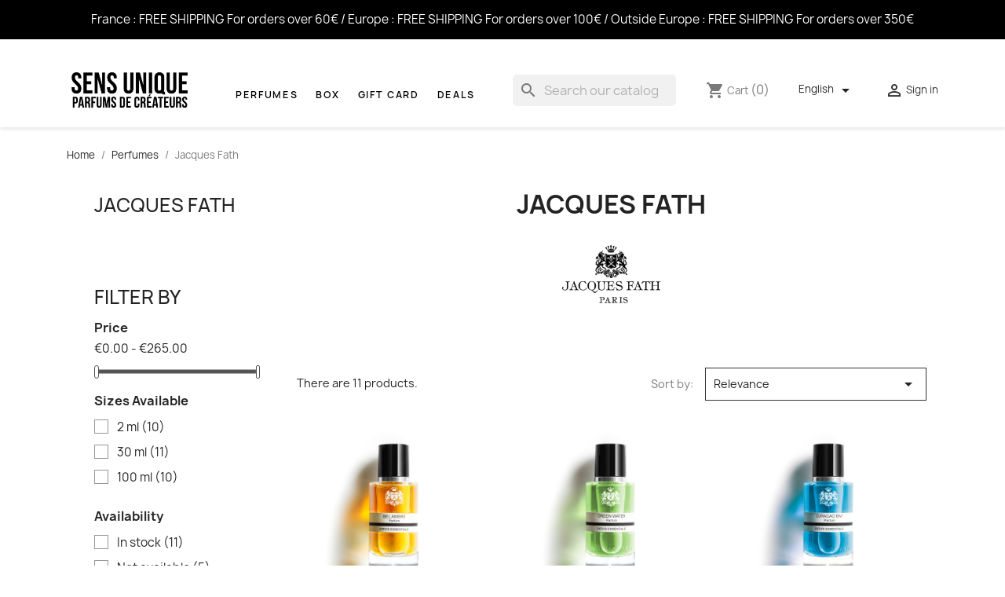

--- FILE ---
content_type: text/html; charset=utf-8
request_url: https://www.sensuniqueparis.com/en/21-jacques-fath
body_size: 10233
content:
<!-- begin catalog/listing/category.tpl -->

 


<!doctype html>
<html lang="en-US">

  <head>
    
      
  <meta charset="utf-8">


  <meta http-equiv="x-ua-compatible" content="ie=edge">



  <title>Jacques Fath</title>
  
    
  
  <meta name="description" content="">
  <meta name="keywords" content="">
        <link rel="canonical" href="https://www.sensuniqueparis.com/en/21-jacques-fath">
    
          <link rel="alternate" href="https://www.sensuniqueparis.com/en/21-jacques-fath" hreflang="en-us">
          <link rel="alternate" href="https://www.sensuniqueparis.com/fr/21-jacques-fath" hreflang="fr">
          <link rel="alternate" href="https://www.sensuniqueparis.com/ru/21-jacques-fath" hreflang="ru-ru">
      
  
  
    <script type="application/ld+json">
  {
    "@context": "https://schema.org",
    "@type": "Organization",
    "name" : "Sens Unique Parfumerie",
    "url" : "https://www.sensuniqueparis.com/en/",
          "logo": {
        "@type": "ImageObject",
        "url":"https://www.sensuniqueparis.com/img/logo-1665325678.jpg"
      }
      }
</script>

<script type="application/ld+json">
  {
    "@context": "https://schema.org",
    "@type": "WebPage",
    "isPartOf": {
      "@type": "WebSite",
      "url":  "https://www.sensuniqueparis.com/en/",
      "name": "Sens Unique Parfumerie"
    },
    "name": "Jacques Fath",
    "url":  "https://www.sensuniqueparis.com/en/21-jacques-fath"
  }
</script>


  <script type="application/ld+json">
    {
      "@context": "https://schema.org",
      "@type": "BreadcrumbList",
      "itemListElement": [
                  {
            "@type": "ListItem",
            "position": 1,
            "name": "Home",
            "item": "https://www.sensuniqueparis.com/en/"
          },                  {
            "@type": "ListItem",
            "position": 2,
            "name": "Perfumes",
            "item": "https://www.sensuniqueparis.com/en/3-perfumes"
          },                  {
            "@type": "ListItem",
            "position": 3,
            "name": "Jacques Fath",
            "item": "https://www.sensuniqueparis.com/en/21-jacques-fath"
          }              ]
    }
  </script>
  
  
  
  <script type="application/ld+json">
  {
    "@context": "https://schema.org",
    "@type": "ItemList",
    "itemListElement": [
          {
        "@type": "ListItem",
        "position": 1,
        "name": "Bel Ambre - Jacques Fath",
        "url": "https://www.sensuniqueparis.com/en/jacques-fath/156-343-bel-ambre-jacques-fath.html#/1-sizes_available-2_ml"
      },          {
        "@type": "ListItem",
        "position": 2,
        "name": "Green Water - Jacques Fath",
        "url": "https://www.sensuniqueparis.com/en/jacques-fath/157-1597-green-water-jacques-fath.html#/8-sizes_available-30_ml"
      },          {
        "@type": "ListItem",
        "position": 3,
        "name": "Curacao Bay - Jacques Fath",
        "url": "https://www.sensuniqueparis.com/en/jacques-fath/158-1599-curacao-bay-jacques-fath.html#/8-sizes_available-30_ml"
      },          {
        "@type": "ListItem",
        "position": 4,
        "name": "Les Frivolités - Jacques Fath",
        "url": "https://www.sensuniqueparis.com/en/jacques-fath/160-1596-les-frivolites-jacques-fath.html#/8-sizes_available-30_ml"
      },          {
        "@type": "ListItem",
        "position": 5,
        "name": "Red Shoes - Jacques Fath",
        "url": "https://www.sensuniqueparis.com/en/jacques-fath/168-1595-red-shoes-jacques-fath.html#/8-sizes_available-30_ml"
      },          {
        "@type": "ListItem",
        "position": 6,
        "name": "Lilas Exquis - Jacques Fath",
        "url": "https://www.sensuniqueparis.com/en/jacques-fath/174-408-lilas-exquis-jacques-fath.html#/1-sizes_available-2_ml"
      },          {
        "@type": "ListItem",
        "position": 7,
        "name": "Vetiver Gris - Jacques Fath",
        "url": "https://www.sensuniqueparis.com/en/jacques-fath/518-1598-vetiver-gris-jacques-fath.html#/8-sizes_available-30_ml"
      },          {
        "@type": "ListItem",
        "position": 8,
        "name": "L’Iris de Fath - Jacques Fath",
        "url": "https://www.sensuniqueparis.com/en/jacques-fath/530-1430-liris-de-fath-jacques-fath.html#/8-sizes_available-30_ml"
      },          {
        "@type": "ListItem",
        "position": 9,
        "name": "Jasmin de Toscane - Jacques Fath",
        "url": "https://www.sensuniqueparis.com/en/jacques-fath/587-1594-jasmin-de-toscane-jacques-fath.html#/8-sizes_available-30_ml"
      },          {
        "@type": "ListItem",
        "position": 10,
        "name": "Encens Copal - Jacques Fath",
        "url": "https://www.sensuniqueparis.com/en/jacques-fath/618-1655-encens-copal-jacques-fath.html#/22-sizes_available-100_ml"
      },          {
        "@type": "ListItem",
        "position": 11,
        "name": "Musc Couture - Jacques Fath",
        "url": "https://www.sensuniqueparis.com/en/jacques-fath/661-1745-musc-couture-jacques-fath.html#/8-sizes_available-30_ml"
      }        ]
  }
</script>

  
  
    
  

  
    <meta property="og:title" content="Jacques Fath" />
    <meta property="og:description" content="" />
    <meta property="og:url" content="https://www.sensuniqueparis.com/en/21-jacques-fath" />
    <meta property="og:site_name" content="Sens Unique Parfumerie" />
    <meta property="og:type" content="website" />    



  <meta name="viewport" content="width=device-width, initial-scale=1">



  <link rel="icon" type="image/vnd.microsoft.icon" href="https://www.sensuniqueparis.com/img/favicon.ico?1665325678">
  <link rel="shortcut icon" type="image/x-icon" href="https://www.sensuniqueparis.com/img/favicon.ico?1665325678">



    <link rel="stylesheet" href="https://www.sensuniqueparis.com/themes/classic/assets/css/theme.css" type="text/css" media="all">
  <link rel="stylesheet" href="https://www.sensuniqueparis.com/modules/ps_socialfollow/views/css/ps_socialfollow.css" type="text/css" media="all">
  <link rel="stylesheet" href="https://www.sensuniqueparis.com/modules/ps_searchbar/ps_searchbar.css" type="text/css" media="all">
  <link rel="stylesheet" href="https://www.sensuniqueparis.com/modules/ps_facetedsearch/views/dist/front.css" type="text/css" media="all">
  <link rel="stylesheet" href="https://www.sensuniqueparis.com/js/jquery/ui/themes/base/minified/jquery-ui.min.css" type="text/css" media="all">
  <link rel="stylesheet" href="https://www.sensuniqueparis.com/js/jquery/ui/themes/base/minified/jquery.ui.theme.min.css" type="text/css" media="all">
  <link rel="stylesheet" href="https://www.sensuniqueparis.com/modules/ps_imageslider/css/homeslider.css" type="text/css" media="all">
  <link rel="stylesheet" href="https://www.sensuniqueparis.com/themes/child_classic/assets/css/custom.css" type="text/css" media="all">




  

  <script type="text/javascript">
        var prestashop = {"cart":{"products":[],"totals":{"total":{"type":"total","label":"Total","amount":0,"value":"\u20ac0.00"},"total_including_tax":{"type":"total","label":"Total (tax incl.)","amount":0,"value":"\u20ac0.00"},"total_excluding_tax":{"type":"total","label":"Total (tax excl.)","amount":0,"value":"\u20ac0.00"}},"subtotals":{"products":{"type":"products","label":"Subtotal","amount":0,"value":"\u20ac0.00"},"discounts":null,"shipping":{"type":"shipping","label":"Shipping","amount":0,"value":""},"tax":null},"products_count":0,"summary_string":"0 items","vouchers":{"allowed":1,"added":[]},"discounts":[],"minimalPurchase":0,"minimalPurchaseRequired":""},"currency":{"id":1,"name":"Euro","iso_code":"EUR","iso_code_num":"978","sign":"\u20ac"},"customer":{"lastname":null,"firstname":null,"email":null,"birthday":null,"newsletter":null,"newsletter_date_add":null,"optin":null,"website":null,"company":null,"siret":null,"ape":null,"is_logged":false,"gender":{"type":null,"name":null},"addresses":[]},"language":{"name":"English (English)","iso_code":"en","locale":"en-US","language_code":"en-us","is_rtl":"0","date_format_lite":"m\/d\/Y","date_format_full":"m\/d\/Y H:i:s","id":1},"page":{"title":"","canonical":"https:\/\/www.sensuniqueparis.com\/en\/21-jacques-fath","meta":{"title":"Jacques Fath","description":"","keywords":"","robots":"index"},"page_name":"category","body_classes":{"lang-en":true,"lang-rtl":false,"country-FR":true,"currency-EUR":true,"layout-left-column":true,"page-category":true,"tax-display-disabled":true,"category-id-21":true,"category-Jacques Fath":true,"category-id-parent-3":true,"category-depth-level-3":true},"admin_notifications":[]},"shop":{"name":"Sens Unique Parfumerie","logo":"https:\/\/www.sensuniqueparis.com\/img\/logo-1665325678.jpg","stores_icon":"https:\/\/www.sensuniqueparis.com\/img\/logo_stores.png","favicon":"https:\/\/www.sensuniqueparis.com\/img\/favicon.ico"},"urls":{"base_url":"https:\/\/www.sensuniqueparis.com\/","current_url":"https:\/\/www.sensuniqueparis.com\/en\/21-jacques-fath","shop_domain_url":"https:\/\/www.sensuniqueparis.com","img_ps_url":"https:\/\/www.sensuniqueparis.com\/img\/","img_cat_url":"https:\/\/www.sensuniqueparis.com\/img\/c\/","img_lang_url":"https:\/\/www.sensuniqueparis.com\/img\/l\/","img_prod_url":"https:\/\/www.sensuniqueparis.com\/img\/p\/","img_manu_url":"https:\/\/www.sensuniqueparis.com\/img\/m\/","img_sup_url":"https:\/\/www.sensuniqueparis.com\/img\/su\/","img_ship_url":"https:\/\/www.sensuniqueparis.com\/img\/s\/","img_store_url":"https:\/\/www.sensuniqueparis.com\/img\/st\/","img_col_url":"https:\/\/www.sensuniqueparis.com\/img\/co\/","img_url":"https:\/\/www.sensuniqueparis.com\/themes\/child_classic\/assets\/img\/","css_url":"https:\/\/www.sensuniqueparis.com\/themes\/child_classic\/assets\/css\/","js_url":"https:\/\/www.sensuniqueparis.com\/themes\/child_classic\/assets\/js\/","pic_url":"https:\/\/www.sensuniqueparis.com\/upload\/","pages":{"address":"https:\/\/www.sensuniqueparis.com\/en\/address","addresses":"https:\/\/www.sensuniqueparis.com\/en\/addresses","authentication":"https:\/\/www.sensuniqueparis.com\/en\/login","cart":"https:\/\/www.sensuniqueparis.com\/en\/cart","category":"https:\/\/www.sensuniqueparis.com\/en\/index.php?controller=category","cms":"https:\/\/www.sensuniqueparis.com\/en\/index.php?controller=cms","contact":"https:\/\/www.sensuniqueparis.com\/en\/contact-us","discount":"https:\/\/www.sensuniqueparis.com\/en\/discount","guest_tracking":"https:\/\/www.sensuniqueparis.com\/en\/guest-tracking","history":"https:\/\/www.sensuniqueparis.com\/en\/order-history","identity":"https:\/\/www.sensuniqueparis.com\/en\/identity","index":"https:\/\/www.sensuniqueparis.com\/en\/","my_account":"https:\/\/www.sensuniqueparis.com\/en\/my-account","order_confirmation":"https:\/\/www.sensuniqueparis.com\/en\/order-confirmation","order_detail":"https:\/\/www.sensuniqueparis.com\/en\/index.php?controller=order-detail","order_follow":"https:\/\/www.sensuniqueparis.com\/en\/order-follow","order":"https:\/\/www.sensuniqueparis.com\/en\/order","order_return":"https:\/\/www.sensuniqueparis.com\/en\/index.php?controller=order-return","order_slip":"https:\/\/www.sensuniqueparis.com\/en\/credit-slip","pagenotfound":"https:\/\/www.sensuniqueparis.com\/en\/page-not-found","password":"https:\/\/www.sensuniqueparis.com\/en\/password-recovery","pdf_invoice":"https:\/\/www.sensuniqueparis.com\/en\/index.php?controller=pdf-invoice","pdf_order_return":"https:\/\/www.sensuniqueparis.com\/en\/index.php?controller=pdf-order-return","pdf_order_slip":"https:\/\/www.sensuniqueparis.com\/en\/index.php?controller=pdf-order-slip","prices_drop":"https:\/\/www.sensuniqueparis.com\/en\/index.php?controller=prices-drop","product":"https:\/\/www.sensuniqueparis.com\/en\/index.php?controller=product","search":"https:\/\/www.sensuniqueparis.com\/en\/search","sitemap":"https:\/\/www.sensuniqueparis.com\/en\/sitemap","stores":"https:\/\/www.sensuniqueparis.com\/en\/Store-Hours","supplier":"https:\/\/www.sensuniqueparis.com\/en\/supplier","register":"https:\/\/www.sensuniqueparis.com\/en\/login?create_account=1","order_login":"https:\/\/www.sensuniqueparis.com\/en\/order?login=1"},"alternative_langs":{"en-us":"https:\/\/www.sensuniqueparis.com\/en\/21-jacques-fath","fr":"https:\/\/www.sensuniqueparis.com\/fr\/21-jacques-fath","ru-ru":"https:\/\/www.sensuniqueparis.com\/ru\/21-jacques-fath"},"theme_assets":"\/themes\/child_classic\/assets\/","actions":{"logout":"https:\/\/www.sensuniqueparis.com\/en\/?mylogout="},"no_picture_image":{"bySize":{"small_default":{"url":"https:\/\/www.sensuniqueparis.com\/img\/p\/en-default-small_default.jpg","width":98,"height":98},"cart_default":{"url":"https:\/\/www.sensuniqueparis.com\/img\/p\/en-default-cart_default.jpg","width":125,"height":125},"home_default":{"url":"https:\/\/www.sensuniqueparis.com\/img\/p\/en-default-home_default.jpg","width":600,"height":600},"medium_default":{"url":"https:\/\/www.sensuniqueparis.com\/img\/p\/en-default-medium_default.jpg","width":800,"height":800},"large_default":{"url":"https:\/\/www.sensuniqueparis.com\/img\/p\/en-default-large_default.jpg","width":1080,"height":1080}},"small":{"url":"https:\/\/www.sensuniqueparis.com\/img\/p\/en-default-small_default.jpg","width":98,"height":98},"medium":{"url":"https:\/\/www.sensuniqueparis.com\/img\/p\/en-default-home_default.jpg","width":600,"height":600},"large":{"url":"https:\/\/www.sensuniqueparis.com\/img\/p\/en-default-large_default.jpg","width":1080,"height":1080},"legend":""}},"configuration":{"display_taxes_label":false,"display_prices_tax_incl":true,"is_catalog":false,"show_prices":true,"opt_in":{"partner":false},"quantity_discount":{"type":"discount","label":"Unit discount"},"voucher_enabled":1,"return_enabled":0},"field_required":[],"breadcrumb":{"links":[{"title":"Home","url":"https:\/\/www.sensuniqueparis.com\/en\/"},{"title":"Perfumes","url":"https:\/\/www.sensuniqueparis.com\/en\/3-perfumes"},{"title":"Jacques Fath","url":"https:\/\/www.sensuniqueparis.com\/en\/21-jacques-fath"}],"count":3},"link":{"protocol_link":"https:\/\/","protocol_content":"https:\/\/"},"time":1768730415,"static_token":"74d8b3cdc74c86b20954dc5618e55b08","token":"a75e72d7ccc948fe992ae00ff9493933","debug":true};
      </script>



  
<!-- begin /home/mj294ma4s5i2/public_html/modules/smartsupp/./views/templates/front/chat_widget.tpl -->
<?php
/**
 * NOTICE OF LICENSE
 *
 * Smartsupp live chat - official plugin. Smartsupp is free live chat with visitor recording. 
 * The plugin enables you to create a free account or sign in with existing one. Pre-integrated 
 * customer info with WooCommerce (you will see names and emails of signed in webshop visitors).
 * Optional API for advanced chat box modifications.
 *
 * You must not modify, adapt or create derivative works of this source code
 *
 *  @author    Smartsupp
 *  @copyright 2021 Smartsupp.com
 *  @license   GPL-2.0+
**/ 
?>

<script type="text/javascript">
            var _smartsupp = _smartsupp || {};
            _smartsupp.key = '8ffe9be8e53000fbae9a98ce62df548d16b30f3d';
_smartsupp.cookieDomain = '.www.sensuniqueparis.com';
_smartsupp.sitePlatform = 'Prestashop 1.7.8.11';
window.smartsupp||(function(d) {
                var s,c,o=smartsupp=function(){ o._.push(arguments)};o._=[];
                s=d.getElementsByTagName('script')[0];c=d.createElement('script');
                c.type='text/javascript';c.charset='utf-8';c.async=true;
                c.src='//www.smartsuppchat.com/loader.js';s.parentNode.insertBefore(c,s);
            })(document);
            </script><script type="text/javascript"></script>
<!-- end /home/mj294ma4s5i2/public_html/modules/smartsupp/./views/templates/front/chat_widget.tpl -->



    
  </head>

  <body id="category" class="lang-en country-fr currency-eur layout-left-column page-category tax-display-disabled category-id-21 category-jacques-fath category-id-parent-3 category-depth-level-3">

    
      
    

    <main>
      
              

      <header id="header">
        
          
  <div class="header-banner">
    
<!-- begin /home/mj294ma4s5i2/public_html/modules/everblock/views/templates/hook/everblock.tpl -->
<!-- Module Ever Block -->
    		<div class="everblock everblock-1">
            <p id="banner">France : FREE SHIPPING For orders over 60€ / Europe : FREE SHIPPING For orders over 100€ / Outside Europe : FREE SHIPPING For orders over 350€</p>
		</div>
    <!-- /Module Ever Block -->

<!-- end /home/mj294ma4s5i2/public_html/modules/everblock/views/templates/hook/everblock.tpl -->

  </div>



  <nav class="header-nav">
    <div class="container">
      <div class="row">
        <div class="hidden-sm-down">
          <div class="col-md-5 col-xs-12">
            
<!-- begin /home/mj294ma4s5i2/public_html/modules/everblock/views/templates/hook/everblock.tpl -->
<!-- Module Ever Block -->
<!-- /Module Ever Block -->

<!-- end /home/mj294ma4s5i2/public_html/modules/everblock/views/templates/hook/everblock.tpl -->

          </div>
          <div class="col-md-7 right-nav">
              
<!-- begin /home/mj294ma4s5i2/public_html/modules/everblock/views/templates/hook/everblock.tpl -->
<!-- Module Ever Block -->
<!-- /Module Ever Block -->

<!-- end /home/mj294ma4s5i2/public_html/modules/everblock/views/templates/hook/everblock.tpl -->

          </div>
        </div>
        <div class="hidden-md-up text-sm-center mobile">
          <div class="float-xs-left" id="menu-icon">
            <i class="material-icons d-inline">&#xE5D2;</i>
          </div>
          <div class="float-xs-right" id="_mobile_cart"></div>
          <div class="float-xs-right" id="_mobile_user_info"></div>
          <div class="top-logo" id="_mobile_logo"></div>
          <div class="clearfix"></div>
        </div>
      </div>
    </div>
  </nav>



  <div class="header-top">
    <div class="container">
       <div class="row">
        <div class="col-md-2 hidden-sm-down" id="_desktop_logo">
                                    
  <a href="https://www.sensuniqueparis.com/en/">
    <img
      class="logo img-fluid"
      src="https://www.sensuniqueparis.com/img/logo-1665325678.jpg"
      alt="Sens Unique Parfumerie"
      width="600"
      height="207">
  </a>

                              </div>
        <div class="header-top-right col-md-10 col-sm-12 position-static">
          
<!-- begin /home/mj294ma4s5i2/public_html/modules/everblock/views/templates/hook/everblock.tpl -->
<!-- Module Ever Block -->
<!-- /Module Ever Block -->

<!-- end /home/mj294ma4s5i2/public_html/modules/everblock/views/templates/hook/everblock.tpl -->

<!-- begin module:ps_mainmenu/ps_mainmenu.tpl -->
<!-- begin /home/mj294ma4s5i2/public_html/themes/classic/modules/ps_mainmenu/ps_mainmenu.tpl -->

<div class="menu js-top-menu position-static hidden-sm-down" id="_desktop_top_menu">
    
          <ul class="top-menu" id="top-menu" data-depth="0">
                    <li class="category" id="category-3">
                          <a
                class="dropdown-item"
                href="https://www.sensuniqueparis.com/en/3-perfumes" data-depth="0"
                              >
                                                                      <span class="float-xs-right hidden-md-up">
                    <span data-target="#top_sub_menu_99782" data-toggle="collapse" class="navbar-toggler collapse-icons">
                      <i class="material-icons add">&#xE313;</i>
                      <i class="material-icons remove">&#xE316;</i>
                    </span>
                  </span>
                                Perfumes
              </a>
                            <div  class="popover sub-menu js-sub-menu collapse" id="top_sub_menu_99782">
                
          <ul class="top-menu"  data-depth="1">
                    <li class="category" id="category-53">
                          <a
                class="dropdown-item dropdown-submenu"
                href="https://www.sensuniqueparis.com/en/53-adelle-in-monney" data-depth="1"
                              >
                                Adelle in Monney
              </a>
                          </li>
                    <li class="category" id="category-7">
                          <a
                class="dropdown-item dropdown-submenu"
                href="https://www.sensuniqueparis.com/en/7-alexandrej" data-depth="1"
                              >
                                Alexandre.J
              </a>
                          </li>
                    <li class="category" id="category-8">
                          <a
                class="dropdown-item dropdown-submenu"
                href="https://www.sensuniqueparis.com/en/8-attache-moi" data-depth="1"
                              >
                                Attache-moi
              </a>
                          </li>
                    <li class="category" id="category-9">
                          <a
                class="dropdown-item dropdown-submenu"
                href="https://www.sensuniqueparis.com/en/9-beaufort-london" data-depth="1"
                              >
                                Beaufort London
              </a>
                          </li>
                    <li class="category" id="category-10">
                          <a
                class="dropdown-item dropdown-submenu"
                href="https://www.sensuniqueparis.com/en/10-carner-barcelona" data-depth="1"
                              >
                                Carner Barcelona
              </a>
                          </li>
                    <li class="category" id="category-14">
                          <a
                class="dropdown-item dropdown-submenu"
                href="https://www.sensuniqueparis.com/en/14-escentric-molecules" data-depth="1"
                              >
                                Escentric Molecules
              </a>
                          </li>
                    <li class="category" id="category-15">
                          <a
                class="dropdown-item dropdown-submenu"
                href="https://www.sensuniqueparis.com/en/15-etat-libre-d-orange" data-depth="1"
                              >
                                Etat Libre d&#039;Orange
              </a>
                          </li>
                    <li class="category" id="category-17">
                          <a
                class="dropdown-item dropdown-submenu"
                href="https://www.sensuniqueparis.com/en/17-ex-idolo" data-depth="1"
                              >
                                Ex Idolo
              </a>
                          </li>
                    <li class="category" id="category-47">
                          <a
                class="dropdown-item dropdown-submenu"
                href="https://www.sensuniqueparis.com/en/47-fabbrica-della-musa" data-depth="1"
                              >
                                Fabbrica Della Musa
              </a>
                          </li>
                    <li class="category" id="category-51">
                          <a
                class="dropdown-item dropdown-submenu"
                href="https://www.sensuniqueparis.com/en/51-for-them" data-depth="1"
                              >
                                For Them
              </a>
                          </li>
                    <li class="category" id="category-57">
                          <a
                class="dropdown-item dropdown-submenu"
                href="https://www.sensuniqueparis.com/en/57-hebert-haute-parfumerie" data-depth="1"
                              >
                                Hébert Haute Parfumerie
              </a>
                          </li>
                    <li class="category" id="category-50">
                          <a
                class="dropdown-item dropdown-submenu"
                href="https://www.sensuniqueparis.com/en/50-iconofly" data-depth="1"
                              >
                                Iconofly
              </a>
                          </li>
                    <li class="category current " id="category-21">
                          <a
                class="dropdown-item dropdown-submenu"
                href="https://www.sensuniqueparis.com/en/21-jacques-fath" data-depth="1"
                              >
                                Jacques Fath
              </a>
                          </li>
                    <li class="category" id="category-20">
                          <a
                class="dropdown-item dropdown-submenu"
                href="https://www.sensuniqueparis.com/en/20-jul-et-mad" data-depth="1"
                              >
                                Jul et Mad
              </a>
                          </li>
                    <li class="category" id="category-23">
                          <a
                class="dropdown-item dropdown-submenu"
                href="https://www.sensuniqueparis.com/en/23-laboratorio-olfattivo" data-depth="1"
                              >
                                Laboratorio Olfattivo
              </a>
                          </li>
                    <li class="category" id="category-56">
                          <a
                class="dropdown-item dropdown-submenu"
                href="https://www.sensuniqueparis.com/en/56-lart-vevien" data-depth="1"
                              >
                                L’Art Vevien
              </a>
                          </li>
                    <li class="category" id="category-25">
                          <a
                class="dropdown-item dropdown-submenu"
                href="https://www.sensuniqueparis.com/en/25-l-orchestre-parfum" data-depth="1"
                              >
                                l&#039;orchestre parfum
              </a>
                          </li>
                    <li class="category" id="category-26">
                          <a
                class="dropdown-item dropdown-submenu"
                href="https://www.sensuniqueparis.com/en/26-maison-incens" data-depth="1"
                              >
                                Maison Incens
              </a>
                          </li>
                    <li class="category" id="category-27">
                          <a
                class="dropdown-item dropdown-submenu"
                href="https://www.sensuniqueparis.com/en/27-maison-matine" data-depth="1"
                              >
                                Maison Matine
              </a>
                          </li>
                    <li class="category" id="category-28">
                          <a
                class="dropdown-item dropdown-submenu"
                href="https://www.sensuniqueparis.com/en/28-majda-bekkali" data-depth="1"
                              >
                                Majda Bekkali
              </a>
                          </li>
                    <li class="category" id="category-29">
                          <a
                class="dropdown-item dropdown-submenu"
                href="https://www.sensuniqueparis.com/en/29-mdci-parfums" data-depth="1"
                              >
                                MDCI Parfums
              </a>
                          </li>
                    <li class="category" id="category-30">
                          <a
                class="dropdown-item dropdown-submenu"
                href="https://www.sensuniqueparis.com/en/30-moresque-parfum" data-depth="1"
                              >
                                Moresque Parfum
              </a>
                          </li>
                    <li class="category" id="category-32">
                          <a
                class="dropdown-item dropdown-submenu"
                href="https://www.sensuniqueparis.com/en/32-neandertal" data-depth="1"
                              >
                                Neandertal
              </a>
                          </li>
                    <li class="category" id="category-33">
                          <a
                class="dropdown-item dropdown-submenu"
                href="https://www.sensuniqueparis.com/en/33-noeme" data-depth="1"
                              >
                                Noème
              </a>
                          </li>
                    <li class="category" id="category-34">
                          <a
                class="dropdown-item dropdown-submenu"
                href="https://www.sensuniqueparis.com/en/34-ojar" data-depth="1"
                              >
                                Ojar
              </a>
                          </li>
                    <li class="category" id="category-35">
                          <a
                class="dropdown-item dropdown-submenu"
                href="https://www.sensuniqueparis.com/en/35-phaedon" data-depth="1"
                              >
                                Phaedon
              </a>
                          </li>
                    <li class="category" id="category-36">
                          <a
                class="dropdown-item dropdown-submenu"
                href="https://www.sensuniqueparis.com/en/36-pierre-guillaume-paris" data-depth="1"
                              >
                                Pierre Guillaume Paris
              </a>
                          </li>
                    <li class="category" id="category-38">
                          <a
                class="dropdown-item dropdown-submenu"
                href="https://www.sensuniqueparis.com/en/38-puredistance" data-depth="1"
                              >
                                Puredistance
              </a>
                          </li>
                    <li class="category" id="category-39">
                          <a
                class="dropdown-item dropdown-submenu"
                href="https://www.sensuniqueparis.com/en/39-rubini" data-depth="1"
                              >
                                Rubini
              </a>
                          </li>
                    <li class="category" id="category-40">
                          <a
                class="dropdown-item dropdown-submenu"
                href="https://www.sensuniqueparis.com/en/40-senyoko" data-depth="1"
                              >
                                Senyokô
              </a>
                          </li>
                    <li class="category" id="category-41">
                          <a
                class="dropdown-item dropdown-submenu"
                href="https://www.sensuniqueparis.com/en/41-slm-sous-le-manteau-" data-depth="1"
                              >
                                SLM (sous le manteau ™)
              </a>
                          </li>
                    <li class="category" id="category-44">
                          <a
                class="dropdown-item dropdown-submenu"
                href="https://www.sensuniqueparis.com/en/44-1907" data-depth="1"
                              >
                                1907
              </a>
                          </li>
              </ul>
    
              </div>
                          </li>
                    <li class="category" id="category-5">
                          <a
                class="dropdown-item"
                href="https://www.sensuniqueparis.com/en/5-box" data-depth="0"
                              >
                                                                      <span class="float-xs-right hidden-md-up">
                    <span data-target="#top_sub_menu_65158" data-toggle="collapse" class="navbar-toggler collapse-icons">
                      <i class="material-icons add">&#xE313;</i>
                      <i class="material-icons remove">&#xE316;</i>
                    </span>
                  </span>
                                Box
              </a>
                            <div  class="popover sub-menu js-sub-menu collapse" id="top_sub_menu_65158">
                
          <ul class="top-menu"  data-depth="1">
                    <li class="category" id="category-49">
                          <a
                class="dropdown-item dropdown-submenu"
                href="https://www.sensuniqueparis.com/en/49-box-perso" data-depth="1"
                              >
                                Box Perso
              </a>
                          </li>
              </ul>
    
              </div>
                          </li>
                    <li class="link" id="lnk-gift-card">
                          <a
                class="dropdown-item"
                href="https://www.sensuniqueparis.com/en/card/369-gift-card.html" data-depth="0"
                              >
                                Gift Card
              </a>
                          </li>
                    <li class="category" id="category-46">
                          <a
                class="dropdown-item"
                href="https://www.sensuniqueparis.com/en/46-deals" data-depth="0"
                              >
                                Deals
              </a>
                          </li>
              </ul>
    
    <div class="clearfix"></div>
</div>
<!-- end /home/mj294ma4s5i2/public_html/themes/classic/modules/ps_mainmenu/ps_mainmenu.tpl -->
<!-- end module:ps_mainmenu/ps_mainmenu.tpl -->

<!-- begin module:ps_searchbar/ps_searchbar.tpl -->
<!-- begin /home/mj294ma4s5i2/public_html/modules/ps_searchbar/ps_searchbar.tpl -->
<div id="search_widget" class="search-widgets" data-search-controller-url="//www.sensuniqueparis.com/en/search">
  <form method="get" action="//www.sensuniqueparis.com/en/search">
    <input type="hidden" name="controller" value="search">
    <i class="material-icons search" aria-hidden="true">search</i>
    <input type="text" name="s" value="" placeholder="Search our catalog" aria-label="Search">
    <i class="material-icons clear" aria-hidden="true">clear</i>
  </form>
</div>
<!-- end /home/mj294ma4s5i2/public_html/modules/ps_searchbar/ps_searchbar.tpl -->
<!-- end module:ps_searchbar/ps_searchbar.tpl -->

<!-- begin module:ps_shoppingcart/ps_shoppingcart.tpl -->
<!-- begin /home/mj294ma4s5i2/public_html/themes/classic/modules/ps_shoppingcart/ps_shoppingcart.tpl --><div id="_desktop_cart">
  <div class="blockcart cart-preview inactive" data-refresh-url="//www.sensuniqueparis.com/en/module/ps_shoppingcart/ajax">
    <div class="header">
              <i class="material-icons shopping-cart" aria-hidden="true">shopping_cart</i>
        <span class="hidden-sm-down">Cart</span>
        <span class="cart-products-count">(0)</span>
          </div>
  </div>
</div>
<!-- end /home/mj294ma4s5i2/public_html/themes/classic/modules/ps_shoppingcart/ps_shoppingcart.tpl -->
<!-- end module:ps_shoppingcart/ps_shoppingcart.tpl -->

<!-- begin module:ps_languageselector/ps_languageselector.tpl -->
<!-- begin /home/mj294ma4s5i2/public_html/themes/classic/modules/ps_languageselector/ps_languageselector.tpl --><div id="_desktop_language_selector">
  <div class="language-selector-wrapper">
    <span id="language-selector-label" class="hidden-md-up">Language:</span>
    <div class="language-selector dropdown js-dropdown">
      <button data-toggle="dropdown" class="hidden-sm-down btn-unstyle" aria-haspopup="true" aria-expanded="false" aria-label="Language dropdown">
        <span class="expand-more">English</span>
        <i class="material-icons expand-more">&#xE5C5;</i>
      </button>
      <ul class="dropdown-menu hidden-sm-down" aria-labelledby="language-selector-label">
                  <li  class="current" >
            <a href="https://www.sensuniqueparis.com/en/21-jacques-fath" class="dropdown-item" data-iso-code="en">English</a>
          </li>
                  <li >
            <a href="https://www.sensuniqueparis.com/fr/21-jacques-fath" class="dropdown-item" data-iso-code="fr">Français</a>
          </li>
                  <li >
            <a href="https://www.sensuniqueparis.com/ru/21-jacques-fath" class="dropdown-item" data-iso-code="ru">Русский</a>
          </li>
              </ul>
      <select class="link hidden-md-up" aria-labelledby="language-selector-label">
                  <option value="https://www.sensuniqueparis.com/en/21-jacques-fath" selected="selected" data-iso-code="en">
            English
          </option>
                  <option value="https://www.sensuniqueparis.com/fr/21-jacques-fath" data-iso-code="fr">
            Français
          </option>
                  <option value="https://www.sensuniqueparis.com/ru/21-jacques-fath" data-iso-code="ru">
            Русский
          </option>
              </select>
    </div>
  </div>
</div>
<!-- end /home/mj294ma4s5i2/public_html/themes/classic/modules/ps_languageselector/ps_languageselector.tpl -->
<!-- end module:ps_languageselector/ps_languageselector.tpl -->

<!-- begin module:ps_customersignin/ps_customersignin.tpl -->
<!-- begin /home/mj294ma4s5i2/public_html/themes/classic/modules/ps_customersignin/ps_customersignin.tpl --><div id="_desktop_user_info">
  <div class="user-info">
          <a
        href="https://www.sensuniqueparis.com/en/my-account"
        title="Log in to your customer account"
        rel="nofollow"
      >
        <i class="material-icons">&#xE7FF;</i>
        <span class="hidden-sm-down">Sign in</span>
      </a>
      </div>
</div>
<!-- end /home/mj294ma4s5i2/public_html/themes/classic/modules/ps_customersignin/ps_customersignin.tpl -->
<!-- end module:ps_customersignin/ps_customersignin.tpl -->

        </div>
      </div>
      <div id="mobile_top_menu_wrapper" class="row hidden-md-up" style="display:none;">
        <div class="js-top-menu mobile" id="_mobile_top_menu"></div>
        <div class="js-top-menu-bottom">
          <div id="_mobile_currency_selector"></div>
          <div id="_mobile_language_selector"></div>
          <div id="_mobile_contact_link"></div>
        </div>
      </div>
    </div>
  </div>
  
<!-- begin /home/mj294ma4s5i2/public_html/modules/everblock/views/templates/hook/everblock.tpl -->
<!-- Module Ever Block -->
<!-- /Module Ever Block -->

<!-- end /home/mj294ma4s5i2/public_html/modules/everblock/views/templates/hook/everblock.tpl -->


        
      </header>

      <section id="wrapper">
        
          
<aside id="notifications">
  <div class="container">
    
    
    
      </div>
</aside>
        

        
<!-- begin /home/mj294ma4s5i2/public_html/modules/everblock/views/templates/hook/everblock.tpl -->
<!-- Module Ever Block -->
<!-- /Module Ever Block -->

<!-- end /home/mj294ma4s5i2/public_html/modules/everblock/views/templates/hook/everblock.tpl -->

        <div class="container">
          
            <nav data-depth="3" class="breadcrumb hidden-sm-down">
  <ol>
    
              
          <li>
                          <a href="https://www.sensuniqueparis.com/en/"><span>Home</span></a>
                      </li>
        
              
          <li>
                          <a href="https://www.sensuniqueparis.com/en/3-perfumes"><span>Perfumes</span></a>
                      </li>
        
              
          <li>
                          <span>Jacques Fath</span>
                      </li>
        
          
  </ol>
</nav>
          

          
            <div id="left-column" class="col-xs-12 col-sm-4 col-md-3">
                              
<!-- begin module:ps_categorytree/views/templates/hook/ps_categorytree.tpl -->
<!-- begin /home/mj294ma4s5i2/public_html/themes/classic/modules/ps_categorytree/views/templates/hook/ps_categorytree.tpl -->


<div class="block-categories">
  <ul class="category-top-menu">
    <li><a class="text-uppercase h6" href="https://www.sensuniqueparis.com/en/21-jacques-fath">Jacques Fath</a></li>
    <li>
  </li>
  </ul>
</div>
<!-- end /home/mj294ma4s5i2/public_html/themes/classic/modules/ps_categorytree/views/templates/hook/ps_categorytree.tpl -->
<!-- end module:ps_categorytree/views/templates/hook/ps_categorytree.tpl -->

<!-- begin module:ps_facetedsearch/ps_facetedsearch.tpl -->
<!-- begin /home/mj294ma4s5i2/public_html/themes/classic/modules/ps_facetedsearch/ps_facetedsearch.tpl --><div id="search_filters_wrapper" class="hidden-sm-down">
  <div id="search_filter_controls" class="hidden-md-up">
      <span id="_mobile_search_filters_clear_all"></span>
      <button class="btn btn-secondary ok">
        <i class="material-icons rtl-no-flip">&#xE876;</i>
        OK
      </button>
  </div>
  
<!-- begin module:ps_facetedsearch/views/templates/front/catalog/facets.tpl -->
<!-- begin /home/mj294ma4s5i2/public_html/modules/ps_facetedsearch/views/templates/front/catalog/facets.tpl -->  <div id="search_filters">
    
      <p class="text-uppercase h6 hidden-sm-down">Filter By</p>
    

    
          

          <section class="facet clearfix" data-type="price">
        <p class="h6 facet-title hidden-sm-down">Price</p>
                                          
        <div class="title hidden-md-up" data-target="#facet_65689" data-toggle="collapse">
          <p class="h6 facet-title">Price</p>
          <span class="navbar-toggler collapse-icons">
            <i class="material-icons add">&#xE313;</i>
            <i class="material-icons remove">&#xE316;</i>
          </span>
        </div>

                  
                          <ul id="facet_65689"
                class="faceted-slider collapse"
                data-slider-min="0"
                data-slider-max="265"
                data-slider-id="65689"
                data-slider-values="null"
                data-slider-unit="€"
                data-slider-label="Price"
                data-slider-specifications="{&quot;symbol&quot;:[&quot;.&quot;,&quot;,&quot;,&quot;;&quot;,&quot;%&quot;,&quot;-&quot;,&quot;+&quot;,&quot;E&quot;,&quot;\u00d7&quot;,&quot;\u2030&quot;,&quot;\u221e&quot;,&quot;NaN&quot;],&quot;currencyCode&quot;:&quot;EUR&quot;,&quot;currencySymbol&quot;:&quot;\u20ac&quot;,&quot;numberSymbols&quot;:[&quot;.&quot;,&quot;,&quot;,&quot;;&quot;,&quot;%&quot;,&quot;-&quot;,&quot;+&quot;,&quot;E&quot;,&quot;\u00d7&quot;,&quot;\u2030&quot;,&quot;\u221e&quot;,&quot;NaN&quot;],&quot;positivePattern&quot;:&quot;\u00a4#,##0.00&quot;,&quot;negativePattern&quot;:&quot;-\u00a4#,##0.00&quot;,&quot;maxFractionDigits&quot;:2,&quot;minFractionDigits&quot;:2,&quot;groupingUsed&quot;:true,&quot;primaryGroupSize&quot;:3,&quot;secondaryGroupSize&quot;:3}"
                data-slider-encoded-url="https://www.sensuniqueparis.com/en/21-jacques-fath"
              >
                <li>
                  <p id="facet_label_65689">
                    €0.00 - €265.00
                  </p>

                  <div id="slider-range_65689"></div>
                </li>
              </ul>
                      
              </section>
          <section class="facet clearfix" data-type="attribute_group">
        <p class="h6 facet-title hidden-sm-down">Sizes Available</p>
                                                                              
        <div class="title hidden-md-up" data-target="#facet_63033" data-toggle="collapse">
          <p class="h6 facet-title">Sizes Available</p>
          <span class="navbar-toggler collapse-icons">
            <i class="material-icons add">&#xE313;</i>
            <i class="material-icons remove">&#xE316;</i>
          </span>
        </div>

                  
            <ul id="facet_63033" class="collapse">
                              
                <li>
                  <label class="facet-label" for="facet_input_63033_0">
                                          <span class="custom-checkbox">
                        <input
                          id="facet_input_63033_0"
                          data-search-url="https://www.sensuniqueparis.com/en/21-jacques-fath?q=Sizes+Available-2+ml"
                          type="checkbox"
                                                  >
                                                  <span  class="ps-shown-by-js" ><i class="material-icons rtl-no-flip checkbox-checked">&#xE5CA;</i></span>
                                              </span>
                    
                    <a
                      href="https://www.sensuniqueparis.com/en/21-jacques-fath?q=Sizes+Available-2+ml"
                      class="_gray-darker search-link js-search-link"
                      rel="nofollow"
                    >
                      2 ml
                                              <span class="magnitude">(10)</span>
                                          </a>
                  </label>
                </li>
                              
                <li>
                  <label class="facet-label" for="facet_input_63033_1">
                                          <span class="custom-checkbox">
                        <input
                          id="facet_input_63033_1"
                          data-search-url="https://www.sensuniqueparis.com/en/21-jacques-fath?q=Sizes+Available-30+ml"
                          type="checkbox"
                                                  >
                                                  <span  class="ps-shown-by-js" ><i class="material-icons rtl-no-flip checkbox-checked">&#xE5CA;</i></span>
                                              </span>
                    
                    <a
                      href="https://www.sensuniqueparis.com/en/21-jacques-fath?q=Sizes+Available-30+ml"
                      class="_gray-darker search-link js-search-link"
                      rel="nofollow"
                    >
                      30 ml
                                              <span class="magnitude">(11)</span>
                                          </a>
                  </label>
                </li>
                              
                <li>
                  <label class="facet-label" for="facet_input_63033_2">
                                          <span class="custom-checkbox">
                        <input
                          id="facet_input_63033_2"
                          data-search-url="https://www.sensuniqueparis.com/en/21-jacques-fath?q=Sizes+Available-100+ml"
                          type="checkbox"
                                                  >
                                                  <span  class="ps-shown-by-js" ><i class="material-icons rtl-no-flip checkbox-checked">&#xE5CA;</i></span>
                                              </span>
                    
                    <a
                      href="https://www.sensuniqueparis.com/en/21-jacques-fath?q=Sizes+Available-100+ml"
                      class="_gray-darker search-link js-search-link"
                      rel="nofollow"
                    >
                      100 ml
                                              <span class="magnitude">(10)</span>
                                          </a>
                  </label>
                </li>
                          </ul>
          

              </section>
          <section class="facet clearfix" data-type="availability">
        <p class="h6 facet-title hidden-sm-down">Availability</p>
                                                            
        <div class="title hidden-md-up" data-target="#facet_11871" data-toggle="collapse">
          <p class="h6 facet-title">Availability</p>
          <span class="navbar-toggler collapse-icons">
            <i class="material-icons add">&#xE313;</i>
            <i class="material-icons remove">&#xE316;</i>
          </span>
        </div>

                  
            <ul id="facet_11871" class="collapse">
                              
                <li>
                  <label class="facet-label" for="facet_input_11871_0">
                                          <span class="custom-checkbox">
                        <input
                          id="facet_input_11871_0"
                          data-search-url="https://www.sensuniqueparis.com/en/21-jacques-fath?q=Availability-In+stock"
                          type="checkbox"
                                                  >
                                                  <span  class="ps-shown-by-js" ><i class="material-icons rtl-no-flip checkbox-checked">&#xE5CA;</i></span>
                                              </span>
                    
                    <a
                      href="https://www.sensuniqueparis.com/en/21-jacques-fath?q=Availability-In+stock"
                      class="_gray-darker search-link js-search-link"
                      rel="nofollow"
                    >
                      In stock
                                              <span class="magnitude">(11)</span>
                                          </a>
                  </label>
                </li>
                              
                <li>
                  <label class="facet-label" for="facet_input_11871_1">
                                          <span class="custom-checkbox">
                        <input
                          id="facet_input_11871_1"
                          data-search-url="https://www.sensuniqueparis.com/en/21-jacques-fath?q=Availability-Not+available"
                          type="checkbox"
                                                  >
                                                  <span  class="ps-shown-by-js" ><i class="material-icons rtl-no-flip checkbox-checked">&#xE5CA;</i></span>
                                              </span>
                    
                    <a
                      href="https://www.sensuniqueparis.com/en/21-jacques-fath?q=Availability-Not+available"
                      class="_gray-darker search-link js-search-link"
                      rel="nofollow"
                    >
                      Not available
                                              <span class="magnitude">(5)</span>
                                          </a>
                  </label>
                </li>
                          </ul>
          

              </section>
      </div>
<!-- end /home/mj294ma4s5i2/public_html/modules/ps_facetedsearch/views/templates/front/catalog/facets.tpl -->
<!-- end module:ps_facetedsearch/views/templates/front/catalog/facets.tpl -->

</div>
<!-- end /home/mj294ma4s5i2/public_html/themes/classic/modules/ps_facetedsearch/ps_facetedsearch.tpl -->
<!-- end module:ps_facetedsearch/ps_facetedsearch.tpl -->

                          </div>
          

          
  <div id="content-wrapper" class="js-content-wrapper left-column col-xs-12 col-sm-8 col-md-9">
    
    
  <section id="main">

    
    <div id="js-product-list-header">
            <div class="block-category card card-block">
            <h1 class="h1">Jacques Fath</h1>
            <div class="block-category-inner">
                                                    <div class="category-cover">
                        <img src="https://www.sensuniqueparis.com/c/21-category_default/jacques-fath.jpg" alt="Jacques Fath" loading="lazy" width="141" height="180">
                    </div>
                            </div>
        </div>
    </div>


    
          
    
    

    <section id="products">
      
        
          <div id="js-product-list-top" class="row products-selection">
  <div class="col-md-6 hidden-sm-down total-products">
          <p>There are 11 products.</p>
      </div>
  <div class="col-md-6">
    <div class="row sort-by-row">

      
        <span class="col-sm-3 col-md-3 hidden-sm-down sort-by">Sort by:</span>
<div class="col-sm-9 col-xs-8 col-md-9 products-sort-order dropdown">
  <button
    class="btn-unstyle select-title"
    rel="nofollow"
    data-toggle="dropdown"
    aria-label="Sort by selection"
    aria-haspopup="true"
    aria-expanded="false">
    Relevance    <i class="material-icons float-xs-right">&#xE5C5;</i>
  </button>
  <div class="dropdown-menu">
          <a
        rel="nofollow"
        href="https://www.sensuniqueparis.com/en/21-jacques-fath?order=product.sales.desc"
        class="select-list js-search-link"
      >
        Sales, highest to lowest
      </a>
          <a
        rel="nofollow"
        href="https://www.sensuniqueparis.com/en/21-jacques-fath?order=product.position.asc"
        class="select-list current js-search-link"
      >
        Relevance
      </a>
          <a
        rel="nofollow"
        href="https://www.sensuniqueparis.com/en/21-jacques-fath?order=product.name.asc"
        class="select-list js-search-link"
      >
        Name, A to Z
      </a>
          <a
        rel="nofollow"
        href="https://www.sensuniqueparis.com/en/21-jacques-fath?order=product.name.desc"
        class="select-list js-search-link"
      >
        Name, Z to A
      </a>
          <a
        rel="nofollow"
        href="https://www.sensuniqueparis.com/en/21-jacques-fath?order=product.price.asc"
        class="select-list js-search-link"
      >
        Price, low to high
      </a>
          <a
        rel="nofollow"
        href="https://www.sensuniqueparis.com/en/21-jacques-fath?order=product.price.desc"
        class="select-list js-search-link"
      >
        Price, high to low
      </a>
          <a
        rel="nofollow"
        href="https://www.sensuniqueparis.com/en/21-jacques-fath?order=product.reference.asc"
        class="select-list js-search-link"
      >
        Reference, A to Z
      </a>
          <a
        rel="nofollow"
        href="https://www.sensuniqueparis.com/en/21-jacques-fath?order=product.reference.desc"
        class="select-list js-search-link"
      >
        Reference, Z to A
      </a>
      </div>
</div>
      

              <div class="col-sm-3 col-xs-4 hidden-md-up filter-button">
          <button id="search_filter_toggler" class="btn btn-secondary js-search-toggler">
            Filter
          </button>
        </div>
          </div>
  </div>
  <div class="col-sm-12 hidden-md-up text-sm-center showing">
    Showing 1-11 of 11 item(s)
  </div>
</div>
        

        
          <div class="hidden-sm-down">
            
<!-- begin module:ps_facetedsearch/views/templates/front/catalog/active-filters.tpl -->
<!-- begin /home/mj294ma4s5i2/public_html/modules/ps_facetedsearch/views/templates/front/catalog/active-filters.tpl --><section id="js-active-search-filters" class="hide">
  
    <p class="h6 hidden-xs-up">Active filters</p>
  

  </section>
<!-- end /home/mj294ma4s5i2/public_html/modules/ps_facetedsearch/views/templates/front/catalog/active-filters.tpl -->
<!-- end module:ps_facetedsearch/views/templates/front/catalog/active-filters.tpl -->

          </div>
        

        
          <div id="js-product-list">
  
<div class="products row">
            
<div class="js-product product col-xs-12 col-sm-6 col-xl-4">
  <article class="product-miniature js-product-miniature" data-id-product="156" data-id-product-attribute="343">
    <div class="thumbnail-container">
      <div class="thumbnail-top">
        
                      <a href="https://www.sensuniqueparis.com/en/jacques-fath/156-343-bel-ambre-jacques-fath.html#/1-sizes_available-2_ml" class="thumbnail product-thumbnail">
              <img
                src="https://www.sensuniqueparis.com/2262-home_default/bel-ambre-jacques-fath.jpg"
                alt="Bel Ambre - Jacques Fath - Eau de Parfum"
                loading="lazy"
                data-full-size-image-url="https://www.sensuniqueparis.com/2262-large_default/bel-ambre-jacques-fath.jpg"
                width="600"
                height="600"
              />
            </a>
                  

        <div class="highlighted-informations no-variants">
          
            <a class="quick-view js-quick-view" href="#" data-link-action="quickview">
              <i class="material-icons search">&#xE8B6;</i> Quick view
            </a>
          

          
                      
        </div>
      </div>

      <div class="product-description">
        
                      <h2 class="h3 product-title"><a href="https://www.sensuniqueparis.com/en/jacques-fath/156-343-bel-ambre-jacques-fath.html#/1-sizes_available-2_ml" content="https://www.sensuniqueparis.com/en/jacques-fath/156-343-bel-ambre-jacques-fath.html#/1-sizes_available-2_ml">Bel Ambre - Jacques Fath</a></h2>
                  

        
                      <div class="product-price-and-shipping">
              
              

              <span class="price" aria-label="Price">
                                                  €7.00
                              </span>

              

              
            </div>
                  

        
          
        
      </div>

      
    <ul class="product-flags js-product-flags">
            </ul>

    </div>
  </article>
</div>

            
<div class="js-product product col-xs-12 col-sm-6 col-xl-4">
  <article class="product-miniature js-product-miniature" data-id-product="157" data-id-product-attribute="1597">
    <div class="thumbnail-container">
      <div class="thumbnail-top">
        
                      <a href="https://www.sensuniqueparis.com/en/jacques-fath/157-1597-green-water-jacques-fath.html#/8-sizes_available-30_ml" class="thumbnail product-thumbnail">
              <img
                src="https://www.sensuniqueparis.com/2264-home_default/green-water-jacques-fath.jpg"
                alt="Green Water - Jacques Fath -Eau de Parfum"
                loading="lazy"
                data-full-size-image-url="https://www.sensuniqueparis.com/2264-large_default/green-water-jacques-fath.jpg"
                width="600"
                height="600"
              />
            </a>
                  

        <div class="highlighted-informations no-variants">
          
            <a class="quick-view js-quick-view" href="#" data-link-action="quickview">
              <i class="material-icons search">&#xE8B6;</i> Quick view
            </a>
          

          
                      
        </div>
      </div>

      <div class="product-description">
        
                      <h2 class="h3 product-title"><a href="https://www.sensuniqueparis.com/en/jacques-fath/157-1597-green-water-jacques-fath.html#/8-sizes_available-30_ml" content="https://www.sensuniqueparis.com/en/jacques-fath/157-1597-green-water-jacques-fath.html#/8-sizes_available-30_ml">Green Water - Jacques Fath</a></h2>
                  

        
                      <div class="product-price-and-shipping">
              
              

              <span class="price" aria-label="Price">
                                                  €63.00
                              </span>

              

              
            </div>
                  

        
          
        
      </div>

      
    <ul class="product-flags js-product-flags">
            </ul>

    </div>
  </article>
</div>

            
<div class="js-product product col-xs-12 col-sm-6 col-xl-4">
  <article class="product-miniature js-product-miniature" data-id-product="158" data-id-product-attribute="1599">
    <div class="thumbnail-container">
      <div class="thumbnail-top">
        
                      <a href="https://www.sensuniqueparis.com/en/jacques-fath/158-1599-curacao-bay-jacques-fath.html#/8-sizes_available-30_ml" class="thumbnail product-thumbnail">
              <img
                src="https://www.sensuniqueparis.com/2266-home_default/curacao-bay-jacques-fath.jpg"
                alt="Curacao Bay - Jacques Fath - Eau de Parfum"
                loading="lazy"
                data-full-size-image-url="https://www.sensuniqueparis.com/2266-large_default/curacao-bay-jacques-fath.jpg"
                width="600"
                height="600"
              />
            </a>
                  

        <div class="highlighted-informations no-variants">
          
            <a class="quick-view js-quick-view" href="#" data-link-action="quickview">
              <i class="material-icons search">&#xE8B6;</i> Quick view
            </a>
          

          
                      
        </div>
      </div>

      <div class="product-description">
        
                      <h2 class="h3 product-title"><a href="https://www.sensuniqueparis.com/en/jacques-fath/158-1599-curacao-bay-jacques-fath.html#/8-sizes_available-30_ml" content="https://www.sensuniqueparis.com/en/jacques-fath/158-1599-curacao-bay-jacques-fath.html#/8-sizes_available-30_ml">Curacao Bay - Jacques Fath</a></h2>
                  

        
                      <div class="product-price-and-shipping">
              
              

              <span class="price" aria-label="Price">
                                                  €63.00
                              </span>

              

              
            </div>
                  

        
          
        
      </div>

      
    <ul class="product-flags js-product-flags">
            </ul>

    </div>
  </article>
</div>

            
<div class="js-product product col-xs-12 col-sm-6 col-xl-4">
  <article class="product-miniature js-product-miniature" data-id-product="160" data-id-product-attribute="1596">
    <div class="thumbnail-container">
      <div class="thumbnail-top">
        
                      <a href="https://www.sensuniqueparis.com/en/jacques-fath/160-1596-les-frivolites-jacques-fath.html#/8-sizes_available-30_ml" class="thumbnail product-thumbnail">
              <img
                src="https://www.sensuniqueparis.com/2270-home_default/les-frivolites-jacques-fath.jpg"
                alt="Les Frivolités - Jacques Fath - Eau de Parfum"
                loading="lazy"
                data-full-size-image-url="https://www.sensuniqueparis.com/2270-large_default/les-frivolites-jacques-fath.jpg"
                width="600"
                height="600"
              />
            </a>
                  

        <div class="highlighted-informations no-variants">
          
            <a class="quick-view js-quick-view" href="#" data-link-action="quickview">
              <i class="material-icons search">&#xE8B6;</i> Quick view
            </a>
          

          
                      
        </div>
      </div>

      <div class="product-description">
        
                      <h2 class="h3 product-title"><a href="https://www.sensuniqueparis.com/en/jacques-fath/160-1596-les-frivolites-jacques-fath.html#/8-sizes_available-30_ml" content="https://www.sensuniqueparis.com/en/jacques-fath/160-1596-les-frivolites-jacques-fath.html#/8-sizes_available-30_ml">Les Frivolités - Jacques Fath</a></h2>
                  

        
                      <div class="product-price-and-shipping">
              
              

              <span class="price" aria-label="Price">
                                                  €63.00
                              </span>

              

              
            </div>
                  

        
          
        
      </div>

      
    <ul class="product-flags js-product-flags">
            </ul>

    </div>
  </article>
</div>

            
<div class="js-product product col-xs-12 col-sm-6 col-xl-4">
  <article class="product-miniature js-product-miniature" data-id-product="168" data-id-product-attribute="1595">
    <div class="thumbnail-container">
      <div class="thumbnail-top">
        
                      <a href="https://www.sensuniqueparis.com/en/jacques-fath/168-1595-red-shoes-jacques-fath.html#/8-sizes_available-30_ml" class="thumbnail product-thumbnail">
              <img
                src="https://www.sensuniqueparis.com/2272-home_default/red-shoes-jacques-fath.jpg"
                alt="Red Shoes - Jacques Fath - Eau de Parfum"
                loading="lazy"
                data-full-size-image-url="https://www.sensuniqueparis.com/2272-large_default/red-shoes-jacques-fath.jpg"
                width="600"
                height="600"
              />
            </a>
                  

        <div class="highlighted-informations no-variants">
          
            <a class="quick-view js-quick-view" href="#" data-link-action="quickview">
              <i class="material-icons search">&#xE8B6;</i> Quick view
            </a>
          

          
                      
        </div>
      </div>

      <div class="product-description">
        
                      <h2 class="h3 product-title"><a href="https://www.sensuniqueparis.com/en/jacques-fath/168-1595-red-shoes-jacques-fath.html#/8-sizes_available-30_ml" content="https://www.sensuniqueparis.com/en/jacques-fath/168-1595-red-shoes-jacques-fath.html#/8-sizes_available-30_ml">Red Shoes - Jacques Fath</a></h2>
                  

        
                      <div class="product-price-and-shipping">
              
              

              <span class="price" aria-label="Price">
                                                  €63.00
                              </span>

              

              
            </div>
                  

        
          
        
      </div>

      
    <ul class="product-flags js-product-flags">
            </ul>

    </div>
  </article>
</div>

            
<div class="js-product product col-xs-12 col-sm-6 col-xl-4">
  <article class="product-miniature js-product-miniature" data-id-product="174" data-id-product-attribute="408">
    <div class="thumbnail-container">
      <div class="thumbnail-top">
        
                      <a href="https://www.sensuniqueparis.com/en/jacques-fath/174-408-lilas-exquis-jacques-fath.html#/1-sizes_available-2_ml" class="thumbnail product-thumbnail">
              <img
                src="https://www.sensuniqueparis.com/2282-home_default/lilas-exquis-jacques-fath.jpg"
                alt="Lilas Exquis - Jacques Fath - Eau de Parfum"
                loading="lazy"
                data-full-size-image-url="https://www.sensuniqueparis.com/2282-large_default/lilas-exquis-jacques-fath.jpg"
                width="600"
                height="600"
              />
            </a>
                  

        <div class="highlighted-informations no-variants">
          
            <a class="quick-view js-quick-view" href="#" data-link-action="quickview">
              <i class="material-icons search">&#xE8B6;</i> Quick view
            </a>
          

          
                      
        </div>
      </div>

      <div class="product-description">
        
                      <h2 class="h3 product-title"><a href="https://www.sensuniqueparis.com/en/jacques-fath/174-408-lilas-exquis-jacques-fath.html#/1-sizes_available-2_ml" content="https://www.sensuniqueparis.com/en/jacques-fath/174-408-lilas-exquis-jacques-fath.html#/1-sizes_available-2_ml">Lilas Exquis - Jacques Fath</a></h2>
                  

        
                      <div class="product-price-and-shipping">
              
              

              <span class="price" aria-label="Price">
                                                  €7.00
                              </span>

              

              
            </div>
                  

        
          
        
      </div>

      
    <ul class="product-flags js-product-flags">
            </ul>

    </div>
  </article>
</div>

            
<div class="js-product product col-xs-12 col-sm-6 col-xl-4">
  <article class="product-miniature js-product-miniature" data-id-product="518" data-id-product-attribute="1598">
    <div class="thumbnail-container">
      <div class="thumbnail-top">
        
                      <a href="https://www.sensuniqueparis.com/en/jacques-fath/518-1598-vetiver-gris-jacques-fath.html#/8-sizes_available-30_ml" class="thumbnail product-thumbnail">
              <img
                src="https://www.sensuniqueparis.com/2203-home_default/vetiver-gris-jacques-fath.jpg"
                alt="Vetiver Gris - Jacques Fath - Eau de Parfum"
                loading="lazy"
                data-full-size-image-url="https://www.sensuniqueparis.com/2203-large_default/vetiver-gris-jacques-fath.jpg"
                width="600"
                height="600"
              />
            </a>
                  

        <div class="highlighted-informations no-variants">
          
            <a class="quick-view js-quick-view" href="#" data-link-action="quickview">
              <i class="material-icons search">&#xE8B6;</i> Quick view
            </a>
          

          
                      
        </div>
      </div>

      <div class="product-description">
        
                      <h2 class="h3 product-title"><a href="https://www.sensuniqueparis.com/en/jacques-fath/518-1598-vetiver-gris-jacques-fath.html#/8-sizes_available-30_ml" content="https://www.sensuniqueparis.com/en/jacques-fath/518-1598-vetiver-gris-jacques-fath.html#/8-sizes_available-30_ml">Vetiver Gris - Jacques Fath</a></h2>
                  

        
                      <div class="product-price-and-shipping">
              
              

              <span class="price" aria-label="Price">
                                                  €63.00
                              </span>

              

              
            </div>
                  

        
          
        
      </div>

      
    <ul class="product-flags js-product-flags">
            </ul>

    </div>
  </article>
</div>

            
<div class="js-product product col-xs-12 col-sm-6 col-xl-4">
  <article class="product-miniature js-product-miniature" data-id-product="530" data-id-product-attribute="1430">
    <div class="thumbnail-container">
      <div class="thumbnail-top">
        
                      <a href="https://www.sensuniqueparis.com/en/jacques-fath/530-1430-liris-de-fath-jacques-fath.html#/8-sizes_available-30_ml" class="thumbnail product-thumbnail">
              <img
                src="https://www.sensuniqueparis.com/2286-home_default/liris-de-fath-jacques-fath.jpg"
                alt="L’Iris de Fath - Jacques Fath Eau de Parfum"
                loading="lazy"
                data-full-size-image-url="https://www.sensuniqueparis.com/2286-large_default/liris-de-fath-jacques-fath.jpg"
                width="600"
                height="600"
              />
            </a>
                  

        <div class="highlighted-informations no-variants">
          
            <a class="quick-view js-quick-view" href="#" data-link-action="quickview">
              <i class="material-icons search">&#xE8B6;</i> Quick view
            </a>
          

          
                      
        </div>
      </div>

      <div class="product-description">
        
                      <h2 class="h3 product-title"><a href="https://www.sensuniqueparis.com/en/jacques-fath/530-1430-liris-de-fath-jacques-fath.html#/8-sizes_available-30_ml" content="https://www.sensuniqueparis.com/en/jacques-fath/530-1430-liris-de-fath-jacques-fath.html#/8-sizes_available-30_ml">L’Iris de Fath - Jacques Fath</a></h2>
                  

        
                      <div class="product-price-and-shipping">
              
              

              <span class="price" aria-label="Price">
                                                  €265.00
                              </span>

              

              
            </div>
                  

        
          
        
      </div>

      
    <ul class="product-flags js-product-flags">
            </ul>

    </div>
  </article>
</div>

            
<div class="js-product product col-xs-12 col-sm-6 col-xl-4">
  <article class="product-miniature js-product-miniature" data-id-product="587" data-id-product-attribute="1594">
    <div class="thumbnail-container">
      <div class="thumbnail-top">
        
                      <a href="https://www.sensuniqueparis.com/en/jacques-fath/587-1594-jasmin-de-toscane-jacques-fath.html#/8-sizes_available-30_ml" class="thumbnail product-thumbnail">
              <img
                src="https://www.sensuniqueparis.com/2509-home_default/jasmin-de-toscane-jacques-fath.jpg"
                alt="Jasmin de Toscane - Jacques Fath"
                loading="lazy"
                data-full-size-image-url="https://www.sensuniqueparis.com/2509-large_default/jasmin-de-toscane-jacques-fath.jpg"
                width="600"
                height="600"
              />
            </a>
                  

        <div class="highlighted-informations no-variants">
          
            <a class="quick-view js-quick-view" href="#" data-link-action="quickview">
              <i class="material-icons search">&#xE8B6;</i> Quick view
            </a>
          

          
                      
        </div>
      </div>

      <div class="product-description">
        
                      <h2 class="h3 product-title"><a href="https://www.sensuniqueparis.com/en/jacques-fath/587-1594-jasmin-de-toscane-jacques-fath.html#/8-sizes_available-30_ml" content="https://www.sensuniqueparis.com/en/jacques-fath/587-1594-jasmin-de-toscane-jacques-fath.html#/8-sizes_available-30_ml">Jasmin de Toscane - Jacques...</a></h2>
                  

        
                      <div class="product-price-and-shipping">
              
              

              <span class="price" aria-label="Price">
                                                  €63.00
                              </span>

              

              
            </div>
                  

        
          
        
      </div>

      
    <ul class="product-flags js-product-flags">
            </ul>

    </div>
  </article>
</div>

            
<div class="js-product product col-xs-12 col-sm-6 col-xl-4">
  <article class="product-miniature js-product-miniature" data-id-product="618" data-id-product-attribute="1655">
    <div class="thumbnail-container">
      <div class="thumbnail-top">
        
                      <a href="https://www.sensuniqueparis.com/en/jacques-fath/618-1655-encens-copal-jacques-fath.html#/22-sizes_available-100_ml" class="thumbnail product-thumbnail">
              <img
                src="https://www.sensuniqueparis.com/2597-home_default/encens-copal-jacques-fath.jpg"
                alt="Encens Copal - Jacques Fath"
                loading="lazy"
                data-full-size-image-url="https://www.sensuniqueparis.com/2597-large_default/encens-copal-jacques-fath.jpg"
                width="600"
                height="600"
              />
            </a>
                  

        <div class="highlighted-informations no-variants">
          
            <a class="quick-view js-quick-view" href="#" data-link-action="quickview">
              <i class="material-icons search">&#xE8B6;</i> Quick view
            </a>
          

          
                      
        </div>
      </div>

      <div class="product-description">
        
                      <h2 class="h3 product-title"><a href="https://www.sensuniqueparis.com/en/jacques-fath/618-1655-encens-copal-jacques-fath.html#/22-sizes_available-100_ml" content="https://www.sensuniqueparis.com/en/jacques-fath/618-1655-encens-copal-jacques-fath.html#/22-sizes_available-100_ml">Encens Copal - Jacques Fath</a></h2>
                  

        
                      <div class="product-price-and-shipping">
              
              

              <span class="price" aria-label="Price">
                                                  €134.00
                              </span>

              

              
            </div>
                  

        
          
        
      </div>

      
    <ul class="product-flags js-product-flags">
            </ul>

    </div>
  </article>
</div>

            
<div class="js-product product col-xs-12 col-sm-6 col-xl-4">
  <article class="product-miniature js-product-miniature" data-id-product="661" data-id-product-attribute="1745">
    <div class="thumbnail-container">
      <div class="thumbnail-top">
        
                      <a href="https://www.sensuniqueparis.com/en/jacques-fath/661-1745-musc-couture-jacques-fath.html#/8-sizes_available-30_ml" class="thumbnail product-thumbnail">
              <img
                src="https://www.sensuniqueparis.com/2788-home_default/musc-couture-jacques-fath.jpg"
                alt="Musc Couture - Jacques Fath"
                loading="lazy"
                data-full-size-image-url="https://www.sensuniqueparis.com/2788-large_default/musc-couture-jacques-fath.jpg"
                width="600"
                height="600"
              />
            </a>
                  

        <div class="highlighted-informations no-variants">
          
            <a class="quick-view js-quick-view" href="#" data-link-action="quickview">
              <i class="material-icons search">&#xE8B6;</i> Quick view
            </a>
          

          
                      
        </div>
      </div>

      <div class="product-description">
        
                      <h2 class="h3 product-title"><a href="https://www.sensuniqueparis.com/en/jacques-fath/661-1745-musc-couture-jacques-fath.html#/8-sizes_available-30_ml" content="https://www.sensuniqueparis.com/en/jacques-fath/661-1745-musc-couture-jacques-fath.html#/8-sizes_available-30_ml">Musc Couture - Jacques Fath</a></h2>
                  

        
                      <div class="product-price-and-shipping">
              
              

              <span class="price" aria-label="Price">
                                                  €63.00
                              </span>

              

              
            </div>
                  

        
          
        
      </div>

      
    <ul class="product-flags js-product-flags">
                    <li class="product-flag new">New</li>
            </ul>

    </div>
  </article>
</div>

    </div>

  
    <nav class="pagination">
  <div class="col-md-4">
    
      Showing 1-11 of 11 item(s)
    
  </div>

  <div class="col-md-6 offset-md-2 pr-0">
    
         
  </div>

</nav>
  

  <div class="hidden-md-up text-xs-right up">
    <a href="#header" class="btn btn-secondary">
      Back to top
      <i class="material-icons">&#xE316;</i>
    </a>
  </div>
</div>
        

        
          <div id="js-product-list-bottom"></div>
        

          </section>

    

  </section>

    
  </div>


          
        </div>
        
<!-- begin /home/mj294ma4s5i2/public_html/modules/everblock/views/templates/hook/everblock.tpl -->
<!-- Module Ever Block -->
<!-- /Module Ever Block -->

<!-- end /home/mj294ma4s5i2/public_html/modules/everblock/views/templates/hook/everblock.tpl -->

      </section>

      <footer id="footer" class="js-footer">
        
          <div class="container">
  <div class="row">
    
      
<!-- begin /home/mj294ma4s5i2/public_html/modules/everblock/views/templates/hook/everblock.tpl -->
<!-- Module Ever Block -->
<!-- /Module Ever Block -->

<!-- end /home/mj294ma4s5i2/public_html/modules/everblock/views/templates/hook/everblock.tpl -->

    
  </div>
</div>
<div class="footer-container">
  <div class="container">
    <div class="row">
      
        
<!-- begin module:ps_linklist/views/templates/hook/linkblock.tpl -->
<!-- begin /home/mj294ma4s5i2/public_html/themes/classic/modules/ps_linklist/views/templates/hook/linkblock.tpl --><div class="col-md-6 links">
  <div class="row">
      <div class="col-md-6 wrapper">
      <p class="h3 hidden-sm-down">Products</p>
      <div class="title clearfix hidden-md-up" data-target="#footer_sub_menu_1" data-toggle="collapse">
        <span class="h3">Products</span>
        <span class="float-xs-right">
          <span class="navbar-toggler collapse-icons">
            <i class="material-icons add">&#xE313;</i>
            <i class="material-icons remove">&#xE316;</i>
          </span>
        </span>
      </div>
      <ul id="footer_sub_menu_1" class="collapse">
                  <li>
            <a
                id="link-product-page-best-sales-1"
                class="cms-page-link"
                href="https://www.sensuniqueparis.com/en/best-sales"
                title="Our best sales"
                            >
              Best sales
            </a>
          </li>
              </ul>
    </div>
      <div class="col-md-6 wrapper">
      <p class="h3 hidden-sm-down">Our company</p>
      <div class="title clearfix hidden-md-up" data-target="#footer_sub_menu_2" data-toggle="collapse">
        <span class="h3">Our company</span>
        <span class="float-xs-right">
          <span class="navbar-toggler collapse-icons">
            <i class="material-icons add">&#xE313;</i>
            <i class="material-icons remove">&#xE316;</i>
          </span>
        </span>
      </div>
      <ul id="footer_sub_menu_2" class="collapse">
                  <li>
            <a
                id="link-cms-page-1-2"
                class="cms-page-link"
                href="https://www.sensuniqueparis.com/en/content/1-delivery"
                title="Our terms and conditions of delivery"
                            >
              Delivery
            </a>
          </li>
                  <li>
            <a
                id="link-cms-page-2-2"
                class="cms-page-link"
                href="https://www.sensuniqueparis.com/en/content/2-legal-notice"
                title="Legal notice"
                            >
              Legal Notice
            </a>
          </li>
                  <li>
            <a
                id="link-cms-page-3-2"
                class="cms-page-link"
                href="https://www.sensuniqueparis.com/en/content/3-terms-and-conditions-of-use"
                title="Our terms and conditions of use"
                            >
              Terms and conditions of use
            </a>
          </li>
                  <li>
            <a
                id="link-cms-page-5-2"
                class="cms-page-link"
                href="https://www.sensuniqueparis.com/en/content/5-secure-payment"
                title="Online shopping safety tips: Be smart. Don&#039;t use public wi-fi. Use strong passwords for online accounts."
                            >
              Secure payment
            </a>
          </li>
                  <li>
            <a
                id="link-static-page-sitemap-2"
                class="cms-page-link"
                href="https://www.sensuniqueparis.com/en/sitemap"
                title="Lost ? Find what your are looking for"
                            >
              Sitemap
            </a>
          </li>
                  <li>
            <a
                id="link-static-page-stores-2"
                class="cms-page-link"
                href="https://www.sensuniqueparis.com/en/Store-Hours"
                title="Sens Unique Paris Perfumery"
                            >
              Store Hours
            </a>
          </li>
              </ul>
    </div>
    </div>
</div>
<!-- end /home/mj294ma4s5i2/public_html/themes/classic/modules/ps_linklist/views/templates/hook/linkblock.tpl -->
<!-- end module:ps_linklist/views/templates/hook/linkblock.tpl -->

<!-- begin module:ps_customeraccountlinks/ps_customeraccountlinks.tpl -->
<!-- begin /home/mj294ma4s5i2/public_html/themes/classic/modules/ps_customeraccountlinks/ps_customeraccountlinks.tpl -->
<div id="block_myaccount_infos" class="col-md-3 links wrapper">
  <p class="h3 myaccount-title hidden-sm-down">
    <a class="text-uppercase" href="https://www.sensuniqueparis.com/en/my-account" rel="nofollow">
      Your account
    </a>
  </p>
  <div class="title clearfix hidden-md-up" data-target="#footer_account_list" data-toggle="collapse">
    <span class="h3">Your account</span>
    <span class="float-xs-right">
      <span class="navbar-toggler collapse-icons">
        <i class="material-icons add">&#xE313;</i>
        <i class="material-icons remove">&#xE316;</i>
      </span>
    </span>
  </div>
  <ul class="account-list collapse" id="footer_account_list">
            <li>
          <a href="https://www.sensuniqueparis.com/en/identity" title="Personal info" rel="nofollow">
            Personal info
          </a>
        </li>
            <li>
          <a href="https://www.sensuniqueparis.com/en/order-history" title="Orders" rel="nofollow">
            Orders
          </a>
        </li>
            <li>
          <a href="https://www.sensuniqueparis.com/en/credit-slip" title="Credit slips" rel="nofollow">
            Credit slips
          </a>
        </li>
            <li>
          <a href="https://www.sensuniqueparis.com/en/addresses" title="Addresses" rel="nofollow">
            Addresses
          </a>
        </li>
            <li>
          <a href="https://www.sensuniqueparis.com/en/discount" title="Vouchers" rel="nofollow">
            Vouchers
          </a>
        </li>
        
<!-- begin /home/mj294ma4s5i2/public_html/themes/classic/modules/ps_emailalerts/views/templates/hook/my-account-footer.tpl -->
<li>
  <a href="//www.sensuniqueparis.com/en/module/ps_emailalerts/account" title="My alerts">
    My alerts
  </a>
</li>

<!-- end /home/mj294ma4s5i2/public_html/themes/classic/modules/ps_emailalerts/views/templates/hook/my-account-footer.tpl -->

	</ul>
</div>
<!-- end /home/mj294ma4s5i2/public_html/themes/classic/modules/ps_customeraccountlinks/ps_customeraccountlinks.tpl -->
<!-- end module:ps_customeraccountlinks/ps_customeraccountlinks.tpl -->

<!-- begin module:ps_contactinfo/ps_contactinfo.tpl -->
<!-- begin /home/mj294ma4s5i2/public_html/themes/classic/modules/ps_contactinfo/ps_contactinfo.tpl -->
<div class="block-contact col-md-3 links wrapper">
  <div class="title clearfix hidden-md-up" data-target="#contact-infos" data-toggle="collapse">
    <span class="h3">Store information</span>
    <span class="float-xs-right">
      <span class="navbar-toggler collapse-icons">
        <i class="material-icons add">keyboard_arrow_down</i>
        <i class="material-icons remove">keyboard_arrow_up</i>
      </span>
    </span>
  </div>

  <p class="h4 text-uppercase block-contact-title hidden-sm-down">Store information</p>
  <div id="contact-infos" class="collapse">
    13 Rue du Roi de Sicile<br />75004 Paris<br />France
          <br>
            Call us: <span>01 71 50 30 09</span>
                  <br>
        Email us:
        <script type="text/javascript">document.write(unescape('%3c%61%20%68%72%65%66%3d%22%6d%61%69%6c%74%6f%3a%69%6e%66%6f%40%73%65%6e%73%75%6e%69%71%75%65%70%61%72%69%73%2e%63%6f%6d%22%20%3e%69%6e%66%6f%40%73%65%6e%73%75%6e%69%71%75%65%70%61%72%69%73%2e%63%6f%6d%3c%2f%61%3e'))</script>
      </div>
</div>
<!-- end /home/mj294ma4s5i2/public_html/themes/classic/modules/ps_contactinfo/ps_contactinfo.tpl -->
<!-- end module:ps_contactinfo/ps_contactinfo.tpl -->

<!-- begin /home/mj294ma4s5i2/public_html/modules/everblock/views/templates/hook/everblock.tpl -->
<!-- Module Ever Block -->
<!-- /Module Ever Block -->

<!-- end /home/mj294ma4s5i2/public_html/modules/everblock/views/templates/hook/everblock.tpl -->

      
    </div>
    <div class="row">
      
        
<!-- begin module:ps_socialfollow/ps_socialfollow.tpl -->
<!-- begin /home/mj294ma4s5i2/public_html/themes/classic/modules/ps_socialfollow/ps_socialfollow.tpl -->

  <div class="block-social col-lg-4 col-md-12 col-sm-12">
    <ul>
          </ul>
  </div>

<!-- end /home/mj294ma4s5i2/public_html/themes/classic/modules/ps_socialfollow/ps_socialfollow.tpl -->
<!-- end module:ps_socialfollow/ps_socialfollow.tpl -->

      
    </div>
    <div class="row">
      <div class="col-md-12">
        <p class="text-sm-center">
          
            <a href="https://www.prestashop.com" target="_blank" rel="noopener noreferrer nofollow">
              © 2026 - Ecommerce software by PrestaShop™
            </a>
          
        </p>
      </div>
    </div>
  </div>
</div>
        
      </footer>

    </main>

    
        <script type="text/javascript" src="https://www.sensuniqueparis.com/themes/core.js" ></script>
  <script type="text/javascript" src="https://www.sensuniqueparis.com/themes/classic/assets/js/theme.js" ></script>
  <script type="text/javascript" src="https://www.sensuniqueparis.com/modules/ps_emailalerts/js/mailalerts.js" ></script>
  <script type="text/javascript" src="https://www.sensuniqueparis.com/js/jquery/ui/jquery-ui.min.js" ></script>
  <script type="text/javascript" src="https://www.sensuniqueparis.com/modules/ps_facetedsearch/views/dist/front.js" ></script>
  <script type="text/javascript" src="https://www.sensuniqueparis.com/modules/ps_imageslider/js/responsiveslides.min.js" ></script>
  <script type="text/javascript" src="https://www.sensuniqueparis.com/modules/ps_imageslider/js/homeslider.js" ></script>
  <script type="text/javascript" src="https://www.sensuniqueparis.com/modules/ps_searchbar/ps_searchbar.js" ></script>
  <script type="text/javascript" src="https://www.sensuniqueparis.com/modules/ps_shoppingcart/ps_shoppingcart.js" ></script>


    

    
      
    
  </body>

<script>'undefined'=== typeof _trfq || (window._trfq = []);'undefined'=== typeof _trfd && (window._trfd=[]),_trfd.push({'tccl.baseHost':'secureserver.net'},{'ap':'cpbh-mt'},{'server':'sxb1plmcpnl486982'},{'dcenter':'sxb1'},{'cp_id':'8659660'},{'cp_cl':'8'}) // Monitoring performance to make your website faster. If you want to opt-out, please contact web hosting support.</script><script src='https://img1.wsimg.com/traffic-assets/js/tccl.min.js'></script></html>

<!-- end catalog/listing/category.tpl -->

--- FILE ---
content_type: text/css
request_url: https://www.sensuniqueparis.com/themes/child_classic/assets/css/custom.css
body_size: 2943
content:
*,
a:focus,
input {
  outline: none !important;
}
*::selection {
  background: rgb(254 200 108);
  color: #363a42;
}

.block_newsletter form input[type='email']:focus {
  background-color: #f6f6f6;
  border: 2px solid #555;
  padding: 8px 8px 9px;
  outline: 0;
  border-radius: 7px;
}

a {
  color: #333;
  text-decoration: none;
}

a:focus,
a:hover {
  color: #2a3243;
  text-decoration: underline;
}

a:hover {
  color: #333;
}

.btn-unstyle:focus .expand-more {
  color: #333;
}

.product-price {
  color: black;
  font-size: 1.2em;
}

#header,
#wrapper {
  background-color: #fff;
}

.btn-primary {
  color: #fff;
  background-color: #000;
  border: 1px solid #000;
  box-shadow: 3px 3px 1px #888888;
}

.btn-primary.focus,
.btn-primary:focus,
.btn-primary:hover {
  color: #fff;
  background-color: #000;
  box-shadow: none;
}

.btn-primary.active,
.btn-primary:active,
.open > .btn-primary.dropdown-toggle {
  color: #fff;
  background-color: #000;
  border: 1px solid #000;
  background-image: none;
}

.btn-primary.active.focus,
.btn-primary.active:focus,
.btn-primary.active:hover,
.btn-primary:active.focus,
.btn-primary:active:focus,
.btn-primary:active:hover,
.open > .btn-primary.dropdown-toggle.focus,
.open > .btn-primary.dropdown-toggle:focus,
.open > .btn-primary.dropdown-toggle:hover {
  color: #fff;
  background-color: #000;
  border: 1px solid #000;
}

.btn-primary.disabled.focus,
.btn-primary.disabled:focus,
.btn-primary.disabled:hover,
.btn-primary:disabled.focus,
.btn-primary:disabled:focus,
.btn-primary:disabled:hover {
  color: #fff;
  background-color: #000;
  border: 1px solid #000;
}

.btn-info {
  color: #fff;
  background-color: #000;
  border-radius: 5px;
  border-color: #000;
}

.btn-info.focus,
.btn-info:focus,
.btn-info:hover {
  color: #fff;
  background-color: #000;
  border-color: #000;
}

.btn-info.active,
.btn-info:active,
.open > .btn-info.dropdown-toggle {
  color: #fff;
  background-color: #000;
  border-color: #000;
  background-image: none;
}

.btn-info.active.focus,
.btn-info.active:focus,
.btn-info.active:hover,
.btn-info:active.focus,
.btn-info:active:focus,
.btn-info:active:hover,
.open > .btn-info.dropdown-toggle.focus,
.open > .btn-info.dropdown-toggle:focus,
.open > .btn-info.dropdown-toggle:hover {
  color: #fff;
  background-color: #000;
  border-color: #000;
}

.btn-info.disabled.focus,
.btn-info.disabled:focus,
.btn-info.disabled:hover,
.btn-info:disabled.focus,
.btn-info:disabled:focus,
.btn-info:disabled:hover {
  background-color: #000;
  border-color: #000;
}

.add-to-cart .shopping-cart {
  color: #fff;
}

.btn-primary,
.btn-secondary,
.btn-tertiary {
  text-transform: none;
}

#header .header-nav .cart-preview.active {
  background: #fff;
  color: #000;
}

#header .header-nav .cart-preview.active a,
#header .header-nav .cart-preview.active i {
  color: #000;
}

#header .header-nav .blockcart.active a:hover {
  color: #333;
}

#header a:hover {
  color: #333;
}
#header a {
  color: #2a3243;
}

#mobile_top_menu_wrapper .top-menu .sub-menu li > a {
  font-weight: 400;
  font-size: 1rem;
}

#_desktop_user_info > div > a {
  color: #333;
}

#header .header-nav {
  border-bottom: none;
}

#header .header-top .menu {
  margin-bottom: 0px;
}

#blockcart-modal .product-name {
  color: #333;
  text-transform: uppercase;
}

.cart-grid-body a.label:hover {
  color: #333;
}

#wrapper,
#products .page-not-found {
  box-shadow: none;
}

.block-categories,
.card,
.footer-container {
  box-shadow: none;
  border: none;
}

.block-categories .category-sub-menu li[data-depth='0'] > a {
  border: none;
  color: #777777;
  font-weight: initial;
  transition: 0.1s;
}

.block-categories .category-sub-menu li[data-depth='0'] > a:hover {
  color: black;
  font-weight: bolder;
  text-decoration: none;
  transition: ease-in 0.2s;
}

#header .header-nav .search-widget {
  margin-top: 0.5rem;
  margin-right: auto;
}

#header .menu,
#header .menu > ul > li {
  display: inline-block;
  margin-top: 0.5em;
}

#header .header-top .position-static {
  position: static;
  display: flex;
  flex-wrap: nowrap;
  align-items: center;
  align-content: center;
  justify-content: space-between;
}

#header .header-nav .cart-preview .shopping-cart {
  color: #000;
}

.material-icons .rtl-no-flip {
  color: #fff;
}
i.material-icons:hover {
  color: #333;
}

.hidden-sm-down {
  font-size: 0.8em;
}

#header .header-top a[data-depth='0'] {
  color: #000;
  text-transform: uppercase;
  font-size: 12px;
  letter-spacing: 0.14em;
  transition: 0.1s;
}

#header .top-menu a[data-depth='0']:hover {
  color: #0e0e0e;
}

@media (max-width: 427px) {
  .qty {
    width: 100%;
  }
}

body#checkout section.checkout-step .address-item.selected {
  background: #fff;
  border: 1px solid #888888;
  box-shadow: 3px 3px 1px #888888;
}

.tabs .nav-tabs .nav-link.active,
.tabs .nav-tabs .nav-link:hover {
  border: none;
  border-bottom: 3px solid #0e0e0e;
}

.tabs .nav-tabs .nav-link.active {
  color: #000000;
}

.product-images > li.thumb-container > .thumb.selected,
.product-images > li.thumb-container > .thumb:hover {
  border: 3px solid #fff;
}

.footer-container li a:hover {
  color: #0e0e0e;
}

.btn-unstyle:focus {
  color: #333;
}

.custom-radio input[type='radio']:checked + span {
  display: block;
  background-color: #333;
}

body#checkout a:hover {
  color: #333333;
}

#products .highlighted-informations .quick-view:hover,
.featured-products .highlighted-informations .quick-view:hover,
.product-accessories .highlighted-informations .quick-view:hover,
.product-miniature .highlighted-informations .quick-view:hover {
  color: #333;
}

@media (max-width: 767px) {
  #header .header-top {
    background: #fff;
    padding-bottom: 0;
  }
}

.block-categories a {
  font-weight: normal;
  text-transform: lowercase;
}

#product-availability .product-last-items,
#product-availability .product-unavailable {
  color: #cd0a0a;
}

.product-cover img,
.bootstrap-touchspin {
  box-shadow: none;
}

.block-social ul li {
  border-radius: 6px;
  box-shadow: 0 4px 5px rgba(0, 0, 0, 0.25);
  cursor: pointer;
  transition: all 0.1s ease-in;
}

.block-social ul li.twitter {
  background-color: #1da1f2;
}

.block-social ul li.twitter:hover,
.block-social ul li.facebook:hover,
.block-social ul li.instagram:hover {
  box-shadow: none;
}

.block-social ul li.facebook {
  background-color: #4267b2;
}

.block-social ul li.instagram {
  background-color: #c13584;
}

.quickview .modal-content {
  background: #fff;
}

.dropdown:hover .expand-more {
  color: #000;
}

.myaccount-title a {
  font-size: inherit;
}

.btn-primary {
  background-color: #000000;
}
.btn-primary.focus,
.btn-primary:focus,
.btn-primary:hover {
  background-color: #000000;
}
.btn-primary.active,
.btn-primary:active,
.open > .btn-primary.dropdown-toggle {
  background-color: #000000;
}
.btn-primary.active.focus,
.btn-primary.active:focus,
.btn-primary.active:hover,
.btn-primary:active.focus,
.btn-primary:active:focus,
.btn-primary:active:hover,
.open > .btn-primary.dropdown-toggle.focus,
.open > .btn-primary.dropdown-toggle:focus,
.open > .btn-primary.dropdown-toggle:hover {
  background-color: #000000;
}
.btn-primary.disabled.focus,
.btn-primary.disabled:focus,
.btn-primary.disabled:hover,
.btn-primary:disabled.focus,
.btn-primary:disabled:focus,
.btn-primary:disabled:hover {
  background-color: #000000;
}
.group-span-filestyle .btn-default {
  background: #000;
}

.alert-danger {
  background-color: #fff;
  border-color: #ff4c4c;
  color: #ff4c4c;
  border-radius: 3px;
}

#products .thumbnail-container,
.featured-products .thumbnail-container,
.product-accessories .thumbnail-container,
.product-miniature .thumbnail-container {
  position: relative;
  margin-bottom: 1.563rem;
  height: 318px;
  width: 250px;
  background: #fff;
  box-shadow: none;
}

.brands-sort .select-list:hover,
.products-sort-order .select-list:hover,
.suppliers-sort .select-list:hover {
  background: #ddd;
  color: #fff;
  text-decoration: none;
  border: none;
}

.brands-sort .select-title,
.products-sort-order .select-title,
.suppliers-sort .select-title {
  border: 1px solid #333;
  box-shadow: none;
}
.cart-grid-body .card-block {
  padding: 1rem;
  background: #f1f1f1;
  border-radius: 5px;
}

hr {
  border-top: none;
}

div #_desktop_top_menu {
  display: flex;
  justify-content: center;
}

.quick-view {
  display: none;
}
#products .highlighted-informations,
.featured-products .highlighted-informations,
.product-accessories .highlighted-informations,
.product-miniature .highlighted-informations {
  display: none;
}

.product-miniature .thumbnail-container:hover .product-description:after {
  border-top: none;
}
#description {
  padding-top: 0;
}

/* подсветка миниатюры при наведении  */
#products .thumbnail-container:hover {
  box-shadow: #333;
}

a.all-product-link.float-xs-left.float-md-right.h4 {
  color: white;
  font-weight: 400;
  background: black;
  padding: 12px 15px;
  font-size: 1rem;
}

@media (max-width: 767px) {
  #header .header-nav .user-info .logged {
    color: #000;
  }
}

/*bloc Réassurance*/
span.block-title {
  font-weight: 600;
}
/* tax hide*/
.tax-shipping-delivery-label {
  display: none;
}

.block-contact-title {
  color: #232323;
  font-size: 0.8rem;
}

.active_filters {
  background: #fff;
}

div#contact-infos {
  line-height: 1.5rem;
}

div#contact-infos#text {
  background-color: skyblue;
}

.input-group .input-group-btn > .btn[data-action='show-password'] {
  padding: 0.7569rem 1rem;
  margin-left: 1px;
  background: #e5e5e5;
  color: black;
  box-shadow: 3px 3px 1px #888888;
}
.input-group .input-group-btn > .btn[data-action='show-password']:hover {
  box-shadow: none;
}

.carousel .carousel-control .icon-next:hover i,
.carousel .carousel-control .icon-prev:hover i {
  color: whitesmoke;
  transform: scale(1.2);
}

.form-control {
  border-radius: 6px;
  color: #232323;
}
.form-control-comment {
  padding-top: 0.5rem;
  font-size: 0.775rem;
  color: #232323;
}
.form-control:focus {
  border-color: #073052;
}

.page-my-account #content .links a {
  text-decoration: none;
  color: black;
  text-transform: none;
  transition: all 0.2s ease-in-out;
}
.page-my-account #content .links a {
  transition: all 0.2s ease-in-out;
}
.page-my-account #content .links a:hover {
  transform: scale(1.4);
}
.page-my-account #content .links a i:hover {
  color: #d32a2a;
}

#custom-text {
  padding-top: 30px;
  margin-bottom: 10px;
}

@media only screen and (min-width: 992px) {
  #search_widget {
    min-width: 8rem;
  }
}

.logo > img {
  width: 50%;
}

a.dropdown-item.dropdown-submenu {
  margin: 12px;
  text-transform: capitalize;
}

#subcategories ul li .subcategory-name:hover {
  color: #555;
}
#subcategories ul li .subcategory-image a {
  padding: 0px;
  border: none;
}
#subcategories ul li .subcategory-image a img {
  width: 125px;
  height: 125px;
}

a.subcategory-name {
  font-size: smaller;
  text-decoration: none;
}

#subcategories ul li:hover .subcategory-image a {
  padding: 0px;
  border: 0px;
}

.homeBox > .homeText {
  font-size: 1rem;
  font-weight: 300;
}

/*submenu */

.top-menu[data-depth='1'] {
  display: flex;
  flex-wrap: wrap;
}

.top-menu .sub-menu ul[data-depth='1'] > li {
  float: left;
  margin: 0 1.25rem;
  max-width: 200px;
  width: 200px;
}

a.dropdown-item.dropdown-submenu:hover {
  color: black;
  font-weight: bolder;
  text-transform: uppercase;
  text-decoration: underline;
  text-decoration: none;
  transition: 0.1s;
}

.block-category .block-category-inner .category-cover img {
  width: 125px;
  height: 125px;
}

#product-modal .modal-content .modal-body .product-cover-modal {
  max-width: 100%;
  height: min-content;
}

body#checkout .modal-content {
  overflow: auto;
}

.product-flags li.product-flag {
  background: #555;
  text-transform: initial;
}

figcaption.image-caption {
  text-align: center;
}
#product-modal .modal-content .modal-body .product-images img:hover {
  border: #212121 1px solid;
}

p,
.page-content.page-cms ul {
  color: #212121;
}

.block-category h1 {
  text-align: center;
}

.block-category .block-category-inner {
  justify-content: space-around;
}

.pagination .current a {
  color: #cd0a0a;
}
span.radio-label {
  border: 2px solid #e5e5e5;
}

#_desktop_user_info > div > a.account {
  display: none;
}

.block-promo .promo-input + button {
  border: 2px solid #000000;
}
.block-promo .promo-code-button.cancel-promo {
  color: #363a42;
}
.tab-disc-hide {
  display: none;
}
#prod-tab-padding {
  padding-top: 0;
  margin-top: 0;
  padding-left: 0;
  padding-right: 0;
}

@media (max-width: 767px) {
  nav.breadcrumb.hidden-sm-down {
    display: block !important;
  }
}

img.img.img-fluid.manufacturer-logo {
  border: none;
}

button.btn.btn-primary.js-mailalert-add.mt-1 {
  text-transform: none;
  font-size: smaller;
  font-weight: normal;
  overflow: hidden;
  white-space: normal;
}

.product-miniature:hover {
  box-shadow: 0 0.3125vw 0.72917vw 0 rgb(0 0 0 / 8%);
  transition: box-shadow 0.25s ease;
}

.product-flags li.product-flag.discount,
.product-flags li.product-flag.new {
  background-color: rgb(254 186 71);
  color: black;
}

p#banner {
  text-align: center;
  color: #ffffff;
  padding: 1em;
  background: #000000;
}
blockquote {
  font-style: italic;
  border-left: 4px solid #ddd;
  padding-left: 8px;
}
.grecaptcha-badge {
  visibility: hidden;
}
.recaptcha {
  text-align: center;
  font-size: 0.6em;
}

.carousel .carousel-inner {
  height: auto;
}

#prod-tab-padding {
  background: #f5f5f5;
  padding: 13px;
}

.footer-container {
  background: #f5f5f5;
}

.product-accessories.clearfix {
  padding-top: 20px;
}
